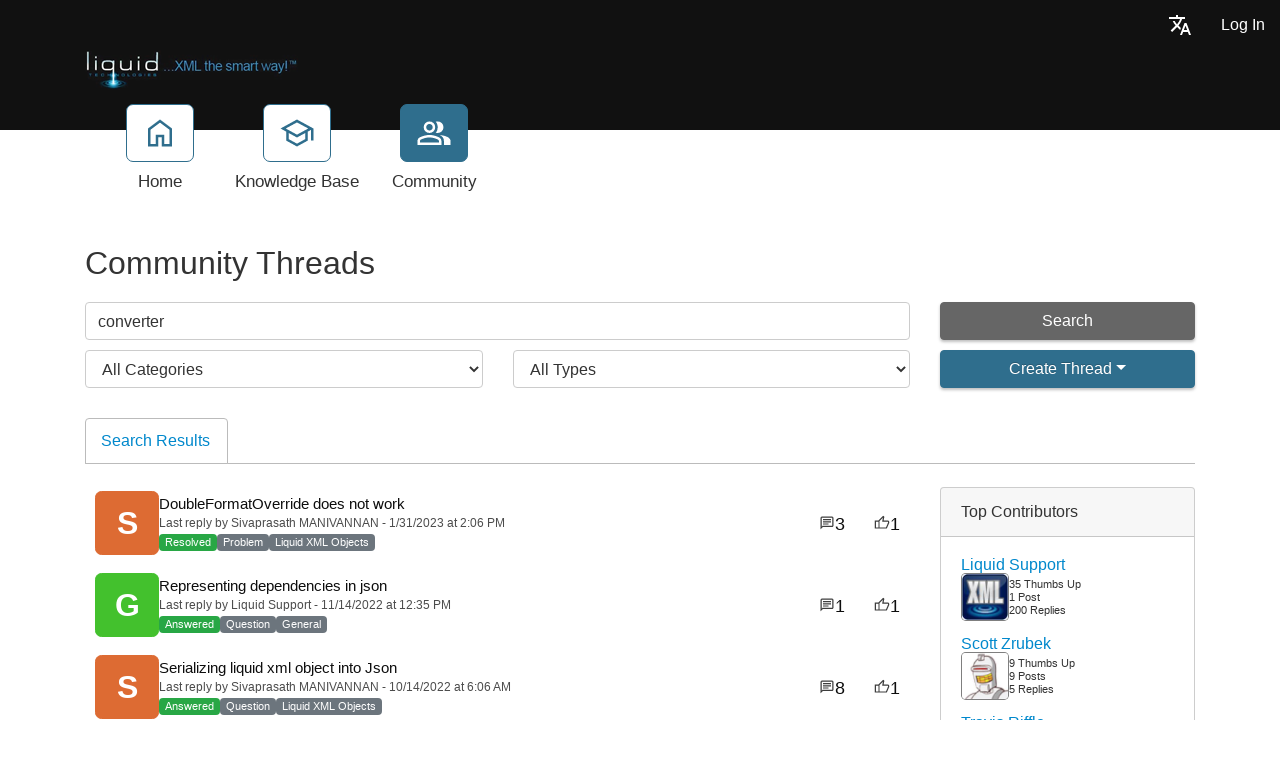

--- FILE ---
content_type: text/html; charset=utf-8
request_url: https://support.liquid-technologies.com/community/search.aspx?searchString=converter&sortBy=0&page=2
body_size: 16538
content:
<!-- Copyright (c) SmarterTools Inc.  All rights reserved.  https://www.smartertools.com/ -->


<!DOCTYPE html>
<html class="smartertrack-portal">
<head>
                <meta name='viewport' content='width=device-width, initial-scale=1.0' />
                <meta name='format-detection' content='telephone=no' />
            <meta charset="utf-8" /><meta name="viewport" content="width=device-width, initial-scale=1" /><title>
	Community Threads - Liquid Technologies
</title>
<link rel='shortcut icon' id='FavIcon' href='/favicon.ico?v=61281' type='image/x-icon' />
<link rel='icon' id='FavIcon' href='/favicon.ico?v=61281' type='image/ico' />
<meta name='robots' content='noindex, nofollow'>
<link rel='preload' as='font' href='/resources/fonts/Roboto.woff2' type='font/woff2' crossorigin='anonymous'>
<link type='text/css' rel='stylesheet' href='/dist/css/dropzone.css'>
<style type='text/css'>
	@-webkit-viewport { width: device-width; } @-moz-viewport { width: device-width; }
	ms-viewport { width: device-width; } o-viewport { width: device-width; } viewport { width: device-width; }
</style>
<link id='stylesheetportal' rel='stylesheet' href='/resources/css/portal-ltr-v-100.0.9448.23590.8de57d918bb9465.min.css'>
<style type='text/css'>
                    .smartertrack-portal {
                        --portal-bg: #ffffff;
                        --portal-borders: #00000032;
                        --portal-fg: #333333;
                        --portal-header-bg: #00000008;
                        --portal-link-color: #0088cc;
                        --portal-link-color-hover: #1AB3FF;
                        --c-buttonTextColor: #ffffff;
                        --c-buttonTextColorDark06: #F7F7F7;
                        --c-buttonTextColorDark15: #ECECEC;
                        --c-cbDark30: #CCCCCC;
                        --c-cbDisabled: #F2F2F2;
                        --c-cbHover: #CCCCCC;
                        --c-cookiePrimaryColor: #237afc;
                        --c-cookieSecondaryColor: #ffffff;
                        --c-fontDark20: #0D0D0D;
                        --c-fontDisabled: #0D0D0D;
                        --c-fontLight20: #4C4C4C;
                        --c-navBarButtonDark15: #3B3B3B;
                        --c-navBarButtonDark20: #2E2E2E;
                        --c-navigationBackgroundColor: #545454;
                        --c-navigationText: #FFFFFF;
                        --c-primaryButtonColor: #2f6e8d;
                        --c-primaryButtonDarkColor: #225067;
                        --c-primaryButtonLight10: #255870;
                        --c-primaryColor: #ffffff;
                        --c-primaryFg: #000;
                        --c-secondary: #bbbbbb;
                        --c-secondaryButtonColor: #666666;
                        --c-secondaryButtonDarkColor: #4C4C4C;
                        --c-secondaryButtonLightColor: #777777;
                    }
                </style>
<script>
                var exports = exports || { };
                document.VR = '/';
                window.VR = '/';
                window.appRoot = '/';
            </script>
<script src='/dist/js/jquery-with-underscore.min.js?v=100.0.9448.23590.8de57d918bb9465'></script>
<script src='/dist/js/common.min.js?v=100.0.9448.23590.8de57d918bb9465'></script>
<script>
	var pageProperties = []; pageProperties['VR'] = '/';
</script>
                        <!-- Global site tag (gtag.js) - Google Analytics -->
                        <script async src='https://www.googletagmanager.com/gtag/js?id=AW-1072410247'></script>
                        <script>
                          window.dataLayer = window.dataLayer || [];
                          function gtag(){dataLayer.push(arguments);}
                          gtag('js', new Date());
                          gtag('config', 'AW\x2d1072410247');
                        </script>
                    
<style type='text/css'>footer div.container div.row div.col-lg-10 p { display:none; }
.MasterHeader { background-color:#111; padding-top:0px; padding-bottom:30px; }
#masterUserBar { background-color:#111; }
footer { background-color:#111; }
#send { display: none; }</style>
<link rel='canonical' href='/community/search.aspx?searchString=converter&sortBy=0' /><meta http-equiv="cache-control" content="no-cache"><meta http-equiv="pragma" content="no-cache"><meta name="description" content="Community Threads, All Types, Page 2" /></head>

<body class=" ltr" dir="ltr">
    <form action="/community/search.aspx" enctype="" id="aspnetForm" method="post" name="aspnetForm" target="" autocomplete="off">
<div>
<input type="hidden" name="__EVENTTARGET" id="__EVENTTARGET" value="" />
<input type="hidden" name="__EVENTARGUMENT" id="__EVENTARGUMENT" value="" />
<input type="hidden" name="__LASTFOCUS" id="__LASTFOCUS" value="" />
<input type="hidden" name="__VIEWSTATE" id="__VIEWSTATE" value="UqkpSdrPFcLFBENRYYYY17IrydsuNAMdH3RWt25DzUFl57BZ3kZ6zjINfuWQvY3qz3mPMV4PV2RZpQXOvHQq8kjs+PGipSpCI6RZVQbT9yPZPv5mOoA7xExoMv9QtOGGK0tpCZKvaF0mQYYgfRmo8N1WAF/ajcRDa/5LAIkdZfj6StyhmisBL2OPGqMJPAaNSpS9fYrCIwV4yui+HHzcgvEmCeuuaFLviarFHFItNIyvLbUnaLt02HWAy9A5ECm4d6W/bvtJHu/soop3wdUeSoiJ0ewyBA5F2QjKx3RurFkTxmGF3pKcI8z7faMVzIogTUi0snbacaH/+KRykrYHhjUR/5gyUpx8NL1CasUcg6TCxz9kmQ4ypzwxro6EyxDeGNYmgZVWPbs8Ps9NrApkH2Vb5RYAXbD6dUCW0K9/dyKg0IWnL4TBL5uKSlXFZCfIOwesm6qGEU+oF44EgeWjTcrDBURABnKbBWZoGDZHVe3+1Ztc8aKWwX0ZJiC5hTtOUsUPMIIVG1Qq3d4PoEWEhAmafkrK3NXYxsU7neDAdlUjxY4nNa4f/htngUceSNO98TkdDB/1guKKdlrqbr3AC+yD6xWpoM4EpEZmeoXm4H0WKQYj403TiRUmzy2fOfsNlYWnHyTCfqzFZtxs7sPiaAf9aLQF9ENtRUOMiQ7rEh7BQVGhVzzFXvWeMNMgnS8Sb6S47GYgUNdIUGRCyWl/[base64]/jUUZeFMeRLeDOioN8GSpjoDcxwElp7iOWooSM6E6AsRWyY3oLzMv4LnCigmwCLugJclLzkqikRfL+MVDkV6121qBgwthPTJFj+GvWowVLLbpP0WL63j6HDA1P4GC94YA4I1WZoyS/jaHsEnNWm1HaAL3Qt+OTpjKT2uUnB78cfLSIFr9mgDk7l2lVmQVnTDZwLAWU+yvrlb4cNaJX+WeyFDb3toGvpOAtiQWo9t5U+MXZomTlJ5YhDyoT+QLCfqn44dkVqik7/LEkLQCNA0/bCMKKNr7ZnsWjA/Vs9s9xakolmVOfrDbLLcZj8GIdvt04px92qkBVt328RhrvpSUN/NS43r+pD/UJxgoAVLJQMP+r0Q8obrJaZ7CAeGnmw40urtxnnjG0N5gG1AbwE6MqZ0xvBKrY26vRlJ4ZR+dPhy+7ylxqnml3YAQ7DFgt6ZnCApBLhve+kBAwdi3/fWbBnw++s92VnsMCNC8bBBXi+1n69+1EjzriPolweV7uyEcZIqu3M4vbsNLda0SwueCu81WRr6CXsU12IuPkMbuFvRjWs1OvX19ATfKrJOdlz3LJOqPwSVBR7XMjqVpx6NbOBLXTiKTp58XgIffq29u8mLnxeWdLo9tH81reHyp/ooNT1c2Bepo/[base64]/CNnfzeMpRRHKrR2s+KIRs/nohjCAm3bxl/BqquIny0lZQxl/nkNMbufF6jJI7SRR3pFdWA6Wr+FlfNufOtPcofdr2gQ9Q/5xPmQYkmjnXcBW3H9BpSc5XpJcGE/t+Tjw4CfRjwYGup5mQ5mHMGMq50I+29ImJ/tc7j5GJfqWjyobYeN5e9xCnDMO2PaJhLzucR4z6m4awfI67vCq/L/tXHaNKhW5iliZAQFsit0iKbX/apnix9IHn39gAgQTcU8iXF9jxGkbi2Hp5IFvxeWgcf6qv/39+J+cngZ4wcH/ssHXR7CKfPIApUAHfHQOJYCnQe2BH2fb00vSFnUnsqDu7nO6oO1225JaMgVXYl+0RNHc5s/pdqSiw4qdPkHytGzoGB7zyDJK78pk8NpWdgVWNeqcssKoXsXvp/JiCXqF0EXJ7GJaL3V8crjGWGr6vpcY4jDIylV49256T62jDwvZp13ZZ9Do054aIdGs7Q+IbtdULIBQPbAqmWFiyDAdcDQsg9PEEhNgB7XsDXssVrAE6mKGAiIrP8lr0h374m10zNyJKvrvpD5zucv6ytddwGKEsIVB5/miJUkF3IB5gYskoCVyY5LgYPO+OTsdUYeUVLOtK9EhcDxZasrr5tj4gKNytdvpwLmaqnX6XQqr363GU+QwvVpCqnSKBoevQSNdF/NmbcMFACtq+R/+z6mFVA3YGBkALcuvea9O8XkCNbWw7EFqiyAOIbFFALYrWmYOUfqJl4Q1H+s40WqWfkFaGa7DbwNL28nQFhfkFfMMYCNmBkQdpzMPM+MtgkbSe35FeNKUZeMH9/08aTGiVtPwBr2L0npL+rzhSbAjHTfgwpz3IodugRCJ1cY96daJUHj4n+N9oM/SSRsJadohdfSDxtSScwhTbmit/BnOzrOwXM7mir4n/o2QJwH+XIw==" />
</div>

<script type="text/javascript">
//<![CDATA[
var theForm = document.forms['aspnetForm'];
if (!theForm) {
    theForm = document.aspnetForm;
}
function __doPostBack(eventTarget, eventArgument) {
    if (!theForm.onsubmit || (theForm.onsubmit() != false)) {
        theForm.__EVENTTARGET.value = eventTarget;
        theForm.__EVENTARGUMENT.value = eventArgument;
        theForm.submit();
    }
}
//]]>
</script>



<script src="/ScriptResource.axd?d=[base64]" type="text/javascript"></script>
<div>

	<input type="hidden" name="__VIEWSTATEGENERATOR" id="__VIEWSTATEGENERATOR" value="8EC83A5C" />
	<input type="hidden" name="__VIEWSTATEENCRYPTED" id="__VIEWSTATEENCRYPTED" value="" />
</div>
        <script type="text/javascript">
//<![CDATA[
Sys.WebForms.PageRequestManager._initialize('ctl00$ScriptManager1', 'aspnetForm', ['fctl00$MPH$UpdatePanel1','','tctl00$MPH$ctl01',''], ['ctl00$MPH$btnAutoSearch',''], [], 90, 'ctl00');
//]]>
</script>


        <div id="chattab"></div>

        <div id="wrap" class="portalwrap">
            
                <div id='masterUserBar' class='master-user-bar'>
                    
                    <div class='item btn-group'><a href='#' role='button' data-toggle='dropdown' data-target='#' class='userbar-button translate-button' draggable='false'><svg xmlns="http://www.w3.org/2000/svg" viewBox="0 0 24 24" fill="#FFFFFF" alt="Translate"><path d="M0 0h24v24H0V0z" fill="none"></path><path d="M12.87 15.07l-2.54-2.51.03-.03c1.74-1.94 2.98-4.17 3.71-6.53H17V4h-7V2H8v2H1v1.99h11.17C11.5 7.92 10.44 9.75 9 11.35 8.07 10.32 7.3 9.19 6.69 8h-2c.73 1.63 1.73 3.17 2.98 4.56l-5.09 5.02L4 19l5-5 3.11 3.11.76-2.04zM18.5 10h-2L12 22h2l1.12-3h4.75L21 22h2l-4.5-12zm-2.62 7l1.62-4.33L19.12 17h-3.24z"></path></svg></a><ul class='dropdown-menu dropdown-menu-right language-menu' role='menu'>
                    <li><a href='#' class='lang' data-locale='ar' draggable='false'>
                        <span>Arabic</span>
                        <span>العربية</span>
                    </a></li>
                    <li><a href='#' class='lang' data-locale='zh-cn' draggable='false'>
                        <span>Chinese (Simplified, Mainland China)</span>
                        <span>中文</span>
                    </a></li>
                    <li><a href='#' class='lang' data-locale='zh-tw' draggable='false'>
                        <span>Chinese (Traditional, Taiwan)</span>
                        <span>中文</span>
                    </a></li>
                    <li><a href='#' class='lang' data-locale='hr' draggable='false'>
                        <span>Croatian</span>
                        <span>hrvatski</span>
                    </a></li>
                    <li><a href='#' class='lang' data-locale='cs' draggable='false'>
                        <span>Czech</span>
                        <span>čeština</span>
                    </a></li>
                    <li><a href='#' class='lang' data-locale='nl' draggable='false'>
                        <span>Dutch</span>
                        <span>Nederlands</span>
                    </a></li>
                    <li><a href='#' class='lang' data-locale='en' draggable='false'>
                        <span>English</span>
                        <span>English</span>
                    </a></li>
                    <li><a href='#' class='lang' data-locale='en-gb' draggable='false'>
                        <span>English (United Kingdom)</span>
                        <span>English </span>
                    </a></li>
                    <li><a href='#' class='lang' data-locale='fr' draggable='false'>
                        <span>French</span>
                        <span>français</span>
                    </a></li>
                    <li><a href='#' class='lang' data-locale='fr-ca' draggable='false'>
                        <span>French (Canada)</span>
                        <span>français </span>
                    </a></li>
                    <li><a href='#' class='lang' data-locale='de' draggable='false'>
                        <span>German</span>
                        <span>Deutsch</span>
                    </a></li>
                    <li><a href='#' class='lang' data-locale='he' draggable='false'>
                        <span>Hebrew</span>
                        <span>עברית</span>
                    </a></li>
                    <li><a href='#' class='lang' data-locale='hu' draggable='false'>
                        <span>Hungarian</span>
                        <span>magyar</span>
                    </a></li>
                    <li><a href='#' class='lang' data-locale='it' draggable='false'>
                        <span>Italian</span>
                        <span>italiano</span>
                    </a></li>
                    <li><a href='#' class='lang' data-locale='fa' draggable='false'>
                        <span>Persian</span>
                        <span>فارسی</span>
                    </a></li>
                    <li><a href='#' class='lang' data-locale='fa-ir' draggable='false'>
                        <span>Persian (Iran)</span>
                        <span>فارسی </span>
                    </a></li>
                    <li><a href='#' class='lang' data-locale='pl' draggable='false'>
                        <span>Polish</span>
                        <span>polski</span>
                    </a></li>
                    <li><a href='#' class='lang' data-locale='pt-br' draggable='false'>
                        <span>Portuguese (Brazil)</span>
                        <span>português </span>
                    </a></li>
                    <li><a href='#' class='lang' data-locale='ru' draggable='false'>
                        <span>Russian</span>
                        <span>русский</span>
                    </a></li>
                    <li><a href='#' class='lang' data-locale='es' draggable='false'>
                        <span>Spanish</span>
                        <span>español</span>
                    </a></li>
                    <li><a href='#' class='lang' data-locale='th' draggable='false'>
                        <span>Thai</span>
                        <span>ไทย</span>
                    </a></li></ul></div>
                    <div class='item'><a role='button' href='https://www.liquid-technologies.com/sign-in/browse-knowledge-base' class='userbar-button login-button' draggable='false'>Log In</a></div>
                    
                </div>

            
                <header class='MasterHeader'>
                    <div class='container'>
                        <div class='logo'>
                    <a href="https://www.liquid-technologies.com" 
                        title="Liquid Technologies" 
                        target='_blank' 
                        rel='noopener noreferrer'>
                        <img src="/AvatarHandler.ashx?logoid=97604&key=2944254116" alt="Liquid Technologies" />
                    </a></div>
                    </div>
                </header>
            

            
<!-- TopNavigationBar -->
<div class='top-nav-wrapper container'>
<div class='top-navigation-bar'>
<ul>
<li><a href='/Main/' class=''><svg xmlns="http://www.w3.org/2000/svg" viewBox="0 -960 960 960" fill="#444444"><path d="M226.67-186.67h140v-246.66h226.66v246.66h140v-380L480-756.67l-253.33 190v380ZM160-120v-480l320-240 320 240v480H526.67v-246.67h-93.34V-120H160Zm320-352Z"/></svg><div class='text-label'>Home</div></a></li>
<li><a href='/kb/root.aspx' class=''><svg xmlns="http://www.w3.org/2000/svg" viewBox="0 -960 960 960" fill="#444444"><path d="M479.33-120 192.67-276.67v-240L40-600l439.33-240L920-600v318h-66.67v-280L766-516.67v240L479.33-120Zm0-316 301.34-164-301.34-162-300 162 300 164Zm0 240.33 220-120.66v-162.34L479.33-360l-220-120v163.67l220 120.66ZM480-436Zm-.67 79.33Zm0 0Z"/></svg><div class='text-label'>Knowledge Base</div></a></li>
<li><a href='/community/search.aspx?sortBy=0' class='selected'><svg xmlns="http://www.w3.org/2000/svg" viewBox="0 -960 960 960" fill="#444444"><path d="M38.67-160v-100q0-34.67 17.83-63.17T105.33-366q69.34-31.67 129.67-46.17 60.33-14.5 123.67-14.5 63.33 0 123.33 14.5T611.33-366q31 14.33 49.17 42.83T678.67-260v100h-640Zm706.66 0v-102.67q0-56.66-29.5-97.16t-79.16-66.84q63 7.34 118.66 22.5 55.67 15.17 94 35.5 34 19.34 53 46.17 19 26.83 19 59.83V-160h-176ZM358.67-480.67q-66 0-109.67-43.66Q205.33-568 205.33-634T249-743.67q43.67-43.66 109.67-43.66t109.66 43.66Q512-700 512-634t-43.67 109.67q-43.66 43.66-109.66 43.66ZM732-634q0 66-43.67 109.67-43.66 43.66-109.66 43.66-11 0-25.67-1.83-14.67-1.83-25.67-5.5 25-27.33 38.17-64.67Q578.67-590 578.67-634t-13.17-80q-13.17-36-38.17-66 12-3.67 25.67-5.5 13.67-1.83 25.67-1.83 66 0 109.66 43.66Q732-700 732-634ZM105.33-226.67H612V-260q0-14.33-8.17-27.33-8.16-13-20.5-18.67-66-30.33-117-42.17-51-11.83-107.66-11.83-56.67 0-108 11.83-51.34 11.84-117.34 42.17-12.33 5.67-20.16 18.67-7.84 13-7.84 27.33v33.33Zm253.34-320.66q37 0 61.83-24.84Q445.33-597 445.33-634t-24.83-61.83q-24.83-24.84-61.83-24.84t-61.84 24.84Q272-671 272-634t24.83 61.83q24.84 24.84 61.84 24.84Zm0 320.66Zm0-407.33Z"/></svg><div class='text-label'>Community</div></a></li>
</ul>
</div>
</div>

            
            
    <input type="hidden" name="ctl00$MPH$SortByHF" id="ctl00_MPH_SortByHF" value="0" />
    <input type="hidden" name="ctl00$MPH$threadTypeHF" id="ctl00_MPH_threadTypeHF" />
    <input type="hidden" name="ctl00$MPH$threadStatusHF" id="ctl00_MPH_threadStatusHF" />
    <input type="hidden" name="ctl00$MPH$threadTypeValue" id="threadTypeValue" />
    <div class="band">
        <div class='container'>
            <h1 id="ctl00_MPH_ThreadTitle">Community Threads</h1>
            <div class="row">
                <div class="col-md-12">
                    
                </div>
            </div>
            <div id="ctl00_MPH_contents">
                <div class="row-communitysearch">
                    <div class="row">
                        <div class='col-md-9 col-lg-9'>
                            <input name="ctl00$MPH$SearchBox" type="text" value="converter" id="SearchBox" class="form-control" placeholder="Enter Search Criteria..." />
                        </div>
                        <input type="submit" name="ctl00$MPH$btnAutoSearch" value="" id="ctl00_MPH_btnAutoSearch" style="display: none;" />
                        <div class='col-md-3 col-lg-3'>
                            <div>
                                <button onclick="__doPostBack('ctl00$MPH$searchButton','')" id="searchButton" class="btn btn-secondary search-btn" type="button" style="display: block; width: 100%;">Search</button>
                            </div>

                        </div>
                    </div>
                    <div class="row">
                        <div class="col-md-9 col-lg-9" style="padding-left: 0; padding-right: 0; display: flex;">
                            <div id="ctl00_MPH_categoryDiv" class="col-md-6 col-lg-6 CategoryPanel" style="margin-top: 10px;">
                                <select name="ctl00$MPH$CategoryDD" onchange="javascript:setTimeout(&#39;__doPostBack(\&#39;ctl00$MPH$CategoryDD\&#39;,\&#39;\&#39;)&#39;, 0)" id="ctl00_MPH_CategoryDD" class="form-control">
	<option selected="selected" value="All Categories">All Categories</option>
	<option value="12">General</option>
	<option value="3">Liquid Data Mapper</option>
	<option value="2">Liquid Studio</option>
	<option value="11">Liquid XML Data Binder</option>
	<option value="1">Liquid XML Data Binder : C++</option>
	<option value="8">Liquid XML Data Binder : C# and VB .Net</option>
	<option value="9">Liquid XML Data Binder : Java</option>
	<option value="10">Liquid XML Data Binder : Visual Basic 6</option>
	<option value="49">Liquid XML Objects</option>

</select>
                            </div>
                            <div class="col-md-6 col-lg-6 CategoryPanel" style="margin-top: 10px;">
                                <select name="ctl00$MPH$TypeAndStatusPanel1" onchange="javascript:setTimeout(&#39;__doPostBack(\&#39;ctl00$MPH$TypeAndStatusPanel1\&#39;,\&#39;\&#39;)&#39;, 0)" id="ctl00_MPH_TypeAndStatusPanel1" class="form-control">
	<option selected="selected" value="0">All Types</option>
	<optgroup label="Ideas">
	<option value="2">All Ideas</option>
	<option value="101">Proposed</option>
	<option value="102">Under Consideration</option>
	<option value="103">Planned</option>
	<option value="104">In Progress</option>
	<option value="105">Declined</option>
	<option value="106">Completed</option>
	</optgroup><optgroup label="Problems">
	<option value="1">All Problems</option>
	<option value="201">Submitted</option>
	<option value="202">Known</option>
	<option value="203">Not A Problem</option>
	<option value="204">Being Fixed</option>
	<option value="205">Resolved</option>
	</optgroup><optgroup label="Questions">
	<option value="3">All Questions</option>
	<option value="301">Unanswered</option>
	<option value="302">Answered</option>
	</optgroup><optgroup label="Announcements">
	<option value="4">All Announcements</option>
	</optgroup>
</select>
                            </div>
                        </div>
                        <div class="col-md-3 col-lg-3 CategoryPanel" style="margin-top: 10px;">
                            
                            <div id="ctl00_MPH_CreateThreadPanel" class="btn-group" style="width: 100%">
                                <button id="btnCreatePost" type="button" class="btn btn-primary  dropdown-toggle" style="display: block; width: 100%;" text="Create New Thread" data-toggle="" onclick="$(location).attr(&#39;href&#39;, &#39;https://www.liquid-technologies.com/sign-in/browse-knowledge-base&#39;);">Create Thread</button>
                                <ul class="dropdown-menu" role="menu" id="threadTypeMenuDropdown" style="width: 100%;">
                                    
                                </ul>
                            </div>
                        </div>
                    </div>
                </div>

                <div class='row-communitysearchresults'>
                    <div id="ctl00_MPH_UpdatePanel1">
	
                            <div id="ctl00_MPH_ThreadSearch">
		<ul id='ctl00_MPH_ThreadSearch' class='nav nav-tabs nav-pad-top nav-pad-bottom'>
		<li class='active'><a href='#' id='tab_Search Results' runat='server' class='nav-link' onclick="DoTabChange('','0','/','','');" ><span class='tab-name'>Search Results</span></a></li></ul>
		<div class='row'><div class='community-thread-list col-md-9'><div class='row'><a class='community-thread col-lg-12 ' href='/community/a124/doubleformatoverride-does-not-work.aspx' >
				<div class='image'><div class='st-monogram monogram-color-9'>S</div></div>
				<div class='summary-data'>
					<span class='subject'>DoubleFormatOverride does not work</span> 
					<span class='postinfo'>Last reply by Sivaprasath MANIVANNAN - 1/31/2023 at 2:06 PM</span>
					<span class='summary'><span class='badge badge-status badge-success'>Resolved</span> <span class='badge badge-status badge-secondary'>Problem</span> <span class='badge badge-status badge-secondary'>Liquid XML Objects</span>  </span>
				</div><div class='replies' id='True'><svg xmlns="http://www.w3.org/2000/svg" viewBox="0 -960 960 960" fill="#444"><path d="M240-384h336v-72H240v72Zm0-132h480v-72H240v72Zm0-132h480v-72H240v72ZM96-96v-696q0-29.7 21.15-50.85Q138.3-864 168-864h624q29.7 0 50.85 21.15Q864-821.7 864-792v480q0 29.7-21.15 50.85Q821.7-240 792-240H240L96-96Zm114-216h582v-480H168v522l42-42Zm-42 0v-480 480Z"/></svg><span>3</span></div><div class='score'><svg xmlns="http://www.w3.org/2000/svg" viewBox="0 -960 960 960" fill="#444"><path d="M720-144H264v-480l288-288 32 22q17 12 26 30.5t5 38.5l-1 5-38 192h264q30 0 51 21t21 51v57q0 8-1.5 14.5T906-467L786.93-187.8Q778-168 760-156t-40 12Zm-384-72h384l120-279v-57H488l49-243-201 201v378Zm0-378v378-378Zm-72-30v72H120v336h144v72H48v-480h216Z"/></svg><span>1</span></div></a></div><div class='row'><a class='community-thread col-lg-12 ' href='/community/a120/representing-dependencies-in-json.aspx' >
				<div class='image'><div class='st-monogram monogram-color-20'>G</div></div>
				<div class='summary-data'>
					<span class='subject'>Representing dependencies in json</span> 
					<span class='postinfo'>Last reply by Liquid Support - 11/14/2022 at 12:35 PM</span>
					<span class='summary'><span class='badge badge-status badge-success'>Answered</span> <span class='badge badge-status badge-secondary'>Question</span> <span class='badge badge-status badge-secondary'>General</span>  </span>
				</div><div class='replies' id='True'><svg xmlns="http://www.w3.org/2000/svg" viewBox="0 -960 960 960" fill="#444"><path d="M240-384h336v-72H240v72Zm0-132h480v-72H240v72Zm0-132h480v-72H240v72ZM96-96v-696q0-29.7 21.15-50.85Q138.3-864 168-864h624q29.7 0 50.85 21.15Q864-821.7 864-792v480q0 29.7-21.15 50.85Q821.7-240 792-240H240L96-96Zm114-216h582v-480H168v522l42-42Zm-42 0v-480 480Z"/></svg><span>1</span></div><div class='score'><svg xmlns="http://www.w3.org/2000/svg" viewBox="0 -960 960 960" fill="#444"><path d="M720-144H264v-480l288-288 32 22q17 12 26 30.5t5 38.5l-1 5-38 192h264q30 0 51 21t21 51v57q0 8-1.5 14.5T906-467L786.93-187.8Q778-168 760-156t-40 12Zm-384-72h384l120-279v-57H488l49-243-201 201v378Zm0-378v378-378Zm-72-30v72H120v336h144v72H48v-480h216Z"/></svg><span>1</span></div></a></div><div class='row'><a class='community-thread col-lg-12 ' href='/community/a118/serializing-liquid-xml-object-into-json.aspx' >
				<div class='image'><div class='st-monogram monogram-color-9'>S</div></div>
				<div class='summary-data'>
					<span class='subject'>Serializing liquid xml object into Json</span> 
					<span class='postinfo'>Last reply by Sivaprasath MANIVANNAN - 10/14/2022 at 6:06 AM</span>
					<span class='summary'><span class='badge badge-status badge-success'>Answered</span> <span class='badge badge-status badge-secondary'>Question</span> <span class='badge badge-status badge-secondary'>Liquid XML Objects</span>  </span>
				</div><div class='replies' id='True'><svg xmlns="http://www.w3.org/2000/svg" viewBox="0 -960 960 960" fill="#444"><path d="M240-384h336v-72H240v72Zm0-132h480v-72H240v72Zm0-132h480v-72H240v72ZM96-96v-696q0-29.7 21.15-50.85Q138.3-864 168-864h624q29.7 0 50.85 21.15Q864-821.7 864-792v480q0 29.7-21.15 50.85Q821.7-240 792-240H240L96-96Zm114-216h582v-480H168v522l42-42Zm-42 0v-480 480Z"/></svg><span>8</span></div><div class='score'><svg xmlns="http://www.w3.org/2000/svg" viewBox="0 -960 960 960" fill="#444"><path d="M720-144H264v-480l288-288 32 22q17 12 26 30.5t5 38.5l-1 5-38 192h264q30 0 51 21t21 51v57q0 8-1.5 14.5T906-467L786.93-187.8Q778-168 760-156t-40 12Zm-384-72h384l120-279v-57H488l49-243-201 201v378Zm0-378v378-378Zm-72-30v72H120v336h144v72H48v-480h216Z"/></svg><span>1</span></div></a></div><div class='row'><a class='community-thread col-lg-12 ' href='/community/a114/csv-formatting.aspx' >
				<div class='image'><div class='st-monogram monogram-color-0'>S</div></div>
				<div class='summary-data'>
					<span class='subject'>CSV Formatting</span> 
					<span class='postinfo'>Last reply by Liquid Support - 3/24/2022 at 5:56 PM</span>
					<span class='summary'><span class='badge badge-status badge-success'>Answered</span> <span class='badge badge-status badge-secondary'>Question</span> <span class='badge badge-status badge-secondary'>General</span>  </span>
				</div><div class='replies' id='True'><svg xmlns="http://www.w3.org/2000/svg" viewBox="0 -960 960 960" fill="#444"><path d="M240-384h336v-72H240v72Zm0-132h480v-72H240v72Zm0-132h480v-72H240v72ZM96-96v-696q0-29.7 21.15-50.85Q138.3-864 168-864h624q29.7 0 50.85 21.15Q864-821.7 864-792v480q0 29.7-21.15 50.85Q821.7-240 792-240H240L96-96Zm114-216h582v-480H168v522l42-42Zm-42 0v-480 480Z"/></svg><span>1</span></div><div class='score'><svg xmlns="http://www.w3.org/2000/svg" viewBox="0 -960 960 960" fill="#444"><path d="M720-144H264v-480l288-288 32 22q17 12 26 30.5t5 38.5l-1 5-38 192h264q30 0 51 21t21 51v57q0 8-1.5 14.5T906-467L786.93-187.8Q778-168 760-156t-40 12Zm-384-72h384l120-279v-57H488l49-243-201 201v378Zm0-378v378-378Zm-72-30v72H120v336h144v72H48v-480h216Z"/></svg><span>1</span></div></a></div><div class='row'><a class='community-thread col-lg-12 ' href='/community/a96/it-is-not-possible-to-cast-a-node-to-a-string.aspx' >
				<div class='image'><div class='st-monogram monogram-color-17'>T</div></div>
				<div class='summary-data'>
					<span class='subject'>It is not possible to cast a Node to a String?</span> 
					<span class='postinfo'>Last reply by Liquid Support - 3/26/2021 at 7:56 AM</span>
					<span class='summary'><span class='badge badge-status badge-success'>Answered</span> <span class='badge badge-status badge-secondary'>Question</span> <span class='badge badge-status badge-secondary'>Liquid Data Mapper</span>  </span>
				</div><div class='replies' id='True'><svg xmlns="http://www.w3.org/2000/svg" viewBox="0 -960 960 960" fill="#444"><path d="M240-384h336v-72H240v72Zm0-132h480v-72H240v72Zm0-132h480v-72H240v72ZM96-96v-696q0-29.7 21.15-50.85Q138.3-864 168-864h624q29.7 0 50.85 21.15Q864-821.7 864-792v480q0 29.7-21.15 50.85Q821.7-240 792-240H240L96-96Zm114-216h582v-480H168v522l42-42Zm-42 0v-480 480Z"/></svg><span>1</span></div><div class='score'><svg xmlns="http://www.w3.org/2000/svg" viewBox="0 -960 960 960" fill="#444"><path d="M720-144H264v-480l288-288 32 22q17 12 26 30.5t5 38.5l-1 5-38 192h264q30 0 51 21t21 51v57q0 8-1.5 14.5T906-467L786.93-187.8Q778-168 760-156t-40 12Zm-384-72h384l120-279v-57H488l49-243-201 201v378Zm0-378v378-378Zm-72-30v72H120v336h144v72H48v-480h216Z"/></svg><span>1</span></div></a></div><div class='row'><a class='community-thread col-lg-12 ' href='/community/a89/error-cvc-complex-type_2_4_a-from-liquid-generated-xsd.aspx' >
				<div class='image'><div class='st-monogram monogram-color-13'>A</div></div>
				<div class='summary-data'>
					<span class='subject'>Error - cvc-complex-type.2.4.a from liquid generated XSD</span> 
					<span class='postinfo'>Last reply by Liquid Support - 1/14/2021 at 2:36 PM</span>
					<span class='summary'><span class='badge badge-status badge-success'>Resolved</span> <span class='badge badge-status badge-secondary'>Problem</span> <span class='badge badge-status badge-secondary'>Liquid Studio</span>  </span>
				</div><div class='replies' id='True'><svg xmlns="http://www.w3.org/2000/svg" viewBox="0 -960 960 960" fill="#444"><path d="M240-384h336v-72H240v72Zm0-132h480v-72H240v72Zm0-132h480v-72H240v72ZM96-96v-696q0-29.7 21.15-50.85Q138.3-864 168-864h624q29.7 0 50.85 21.15Q864-821.7 864-792v480q0 29.7-21.15 50.85Q821.7-240 792-240H240L96-96Zm114-216h582v-480H168v522l42-42Zm-42 0v-480 480Z"/></svg><span>3</span></div><div class='score'><svg xmlns="http://www.w3.org/2000/svg" viewBox="0 -960 960 960" fill="#444"><path d="M720-144H264v-480l288-288 32 22q17 12 26 30.5t5 38.5l-1 5-38 192h264q30 0 51 21t21 51v57q0 8-1.5 14.5T906-467L786.93-187.8Q778-168 760-156t-40 12Zm-384-72h384l120-279v-57H488l49-243-201 201v378Zm0-378v378-378Zm-72-30v72H120v336h144v72H48v-480h216Z"/></svg><span>1</span></div></a></div><div class='row'><a class='community-thread col-lg-12 ' href='/community/a82/xsd-enum-dont-preserve-trailing-whitespaces.aspx' >
				<div class='image'><div class='st-monogram monogram-color-1'>S</div></div>
				<div class='summary-data'>
					<span class='subject'>XSD enum don&#x27;t preserve trailing whitespaces</span> 
					<span class='postinfo'>Last reply by Simon Liang - 10/12/2020 at 1:20 AM</span>
					<span class='summary'><span class='badge badge-status badge-success'>Resolved</span> <span class='badge badge-status badge-secondary'>Problem</span> <span class='badge badge-status badge-secondary'>Liquid XML Data Binder : C# and VB .Net</span>  </span>
				</div><div class='replies' id='True'><svg xmlns="http://www.w3.org/2000/svg" viewBox="0 -960 960 960" fill="#444"><path d="M240-384h336v-72H240v72Zm0-132h480v-72H240v72Zm0-132h480v-72H240v72ZM96-96v-696q0-29.7 21.15-50.85Q138.3-864 168-864h624q29.7 0 50.85 21.15Q864-821.7 864-792v480q0 29.7-21.15 50.85Q821.7-240 792-240H240L96-96Zm114-216h582v-480H168v522l42-42Zm-42 0v-480 480Z"/></svg><span>3</span></div><div class='score'><svg xmlns="http://www.w3.org/2000/svg" viewBox="0 -960 960 960" fill="#444"><path d="M720-144H264v-480l288-288 32 22q17 12 26 30.5t5 38.5l-1 5-38 192h264q30 0 51 21t21 51v57q0 8-1.5 14.5T906-467L786.93-187.8Q778-168 760-156t-40 12Zm-384-72h384l120-279v-57H488l49-243-201 201v378Zm0-378v378-378Zm-72-30v72H120v336h144v72H48v-480h216Z"/></svg><span>1</span></div></a></div><div class='row'><a class='community-thread col-lg-12 ' href='/community/a80/lxserializer-_serialize-throws-an-exception-when-converting-lxdatetime-to-xs-date.aspx' >
				<div class='image'><div class='st-monogram monogram-color-7'>P</div></div>
				<div class='summary-data'>
					<span class='subject'>LxSerializer .Serialize() throws an exception when converting LxDateTime to xs:date</span> 
					<span class='postinfo'>Last reply by Liquid Support - 9/22/2020 at 7:22 AM</span>
					<span class='summary'><span class='badge badge-status badge-success'>Answered</span> <span class='badge badge-status badge-secondary'>Question</span> <span class='badge badge-status badge-secondary'>Liquid XML Data Binder</span>  </span>
				</div><div class='replies' id='True'><svg xmlns="http://www.w3.org/2000/svg" viewBox="0 -960 960 960" fill="#444"><path d="M240-384h336v-72H240v72Zm0-132h480v-72H240v72Zm0-132h480v-72H240v72ZM96-96v-696q0-29.7 21.15-50.85Q138.3-864 168-864h624q29.7 0 50.85 21.15Q864-821.7 864-792v480q0 29.7-21.15 50.85Q821.7-240 792-240H240L96-96Zm114-216h582v-480H168v522l42-42Zm-42 0v-480 480Z"/></svg><span>5</span></div><div class='score'><svg xmlns="http://www.w3.org/2000/svg" viewBox="0 -960 960 960" fill="#444"><path d="M720-144H264v-480l288-288 32 22q17 12 26 30.5t5 38.5l-1 5-38 192h264q30 0 51 21t21 51v57q0 8-1.5 14.5T906-467L786.93-187.8Q778-168 760-156t-40 12Zm-384-72h384l120-279v-57H488l49-243-201 201v378Zm0-378v378-378Zm-72-30v72H120v336h144v72H48v-480h216Z"/></svg><span>1</span></div></a></div><div class='row'><a class='community-thread col-lg-12 ' href='/community/a74/is-json-schema-to-html-documentation-feature-still-available.aspx' >
				<div class='image'><div class='st-monogram monogram-color-20'>V</div></div>
				<div class='summary-data'>
					<span class='subject'>Is json schema to html documentation feature still available?</span> 
					<span class='postinfo'>Last reply by Liquid Support - 7/23/2020 at 8:17 AM</span>
					<span class='summary'><span class='badge badge-status badge-success'>Answered</span> <span class='badge badge-status badge-secondary'>Question</span> <span class='badge badge-status badge-secondary'>Liquid Studio</span>  </span>
				</div><div class='replies' id='True'><svg xmlns="http://www.w3.org/2000/svg" viewBox="0 -960 960 960" fill="#444"><path d="M240-384h336v-72H240v72Zm0-132h480v-72H240v72Zm0-132h480v-72H240v72ZM96-96v-696q0-29.7 21.15-50.85Q138.3-864 168-864h624q29.7 0 50.85 21.15Q864-821.7 864-792v480q0 29.7-21.15 50.85Q821.7-240 792-240H240L96-96Zm114-216h582v-480H168v522l42-42Zm-42 0v-480 480Z"/></svg><span>1</span></div><div class='score'><svg xmlns="http://www.w3.org/2000/svg" viewBox="0 -960 960 960" fill="#444"><path d="M720-144H264v-480l288-288 32 22q17 12 26 30.5t5 38.5l-1 5-38 192h264q30 0 51 21t21 51v57q0 8-1.5 14.5T906-467L786.93-187.8Q778-168 760-156t-40 12Zm-384-72h384l120-279v-57H488l49-243-201 201v378Zm0-378v378-378Zm-72-30v72H120v336h144v72H48v-480h216Z"/></svg><span>1</span></div></a></div><div class='row'><a class='community-thread col-lg-12 ' href='/community/a72/internal-server-error.aspx' >
				<div class='image'><div class='st-monogram monogram-color-17'>L</div></div>
				<div class='summary-data'>
					<span class='subject'>internal server error</span> 
					<span class='postinfo'>Last reply by Liquid Support - 7/14/2020 at 6:47 AM</span>
					<span class='summary'><span class='badge badge-status badge-success'>Resolved</span> <span class='badge badge-status badge-secondary'>Problem</span> <span class='badge badge-status badge-secondary'>General</span>  </span>
				</div><div class='replies' id='False'><svg xmlns="http://www.w3.org/2000/svg" viewBox="0 -960 960 960" fill="#444"><path d="M240-384h336v-72H240v72Zm0-132h480v-72H240v72Zm0-132h480v-72H240v72ZM96-96v-696q0-29.7 21.15-50.85Q138.3-864 168-864h624q29.7 0 50.85 21.15Q864-821.7 864-792v480q0 29.7-21.15 50.85Q821.7-240 792-240H240L96-96Zm114-216h582v-480H168v522l42-42Zm-42 0v-480 480Z"/></svg><span>2</span></div><div class='score'><svg xmlns="http://www.w3.org/2000/svg" viewBox="0 -960 960 960" fill="#444"><path d="M720-144H264v-480l288-288 32 22q17 12 26 30.5t5 38.5l-1 5-38 192h264q30 0 51 21t21 51v57q0 8-1.5 14.5T906-467L786.93-187.8Q778-168 760-156t-40 12Zm-384-72h384l120-279v-57H488l49-243-201 201v378Zm0-378v378-378Zm-72-30v72H120v336h144v72H48v-480h216Z"/></svg><span>1</span></div></a></div><div class='row'><a class='community-thread col-lg-12 ' href='/community/a49/add-liquidxmlobject-to-anyelements-type-problem.aspx' >
				<div class='image'><div class='st-monogram monogram-color-11'>E</div></div>
				<div class='summary-data'>
					<span class='subject'>Add LiquidXmlObject to AnyElements type problem</span> 
					<span class='postinfo'>Last reply by Liquid Support - 10/4/2019 at 7:11 AM</span>
					<span class='summary'><span class='badge badge-status badge-success'>Answered</span> <span class='badge badge-status badge-secondary'>Question</span> <span class='badge badge-status badge-secondary'>Liquid XML Data Binder : C# and VB .Net</span>  </span>
				</div><div class='replies' id='True'><svg xmlns="http://www.w3.org/2000/svg" viewBox="0 -960 960 960" fill="#444"><path d="M240-384h336v-72H240v72Zm0-132h480v-72H240v72Zm0-132h480v-72H240v72ZM96-96v-696q0-29.7 21.15-50.85Q138.3-864 168-864h624q29.7 0 50.85 21.15Q864-821.7 864-792v480q0 29.7-21.15 50.85Q821.7-240 792-240H240L96-96Zm114-216h582v-480H168v522l42-42Zm-42 0v-480 480Z"/></svg><span>1</span></div><div class='score'><svg xmlns="http://www.w3.org/2000/svg" viewBox="0 -960 960 960" fill="#444"><path d="M720-144H264v-480l288-288 32 22q17 12 26 30.5t5 38.5l-1 5-38 192h264q30 0 51 21t21 51v57q0 8-1.5 14.5T906-467L786.93-187.8Q778-168 760-156t-40 12Zm-384-72h384l120-279v-57H488l49-243-201 201v378Zm0-378v378-378Zm-72-30v72H120v336h144v72H48v-480h216Z"/></svg><span>1</span></div></a></div></div>
                <div class='col-md-3 community-thread-contributors-container' style='padding-right:0px'>
                    <div class='community-thread-contributors'>
                        <div class='card' style='margin-bottom: 10px;'>
                            <div class='card-header'>Top Contributors</div>
                            <div class='card-body'>
                <div class='contributor'>
                    <a class='name' href='/community/p3/liquid-support.aspx' rel='nofollow'>Liquid Support</a>
                    <div class='details'>
                        <a href='/community/p3/liquid-support.aspx' style='cursor: pointer;' rel='nofollow'>
                            <img class='st-avatar' src='/AvatarHandler.ashx?userid=3&r=54326' />
                        </a>
                        <div class='stats'>
                            <div>35 Thumbs Up</div>
                            <div>1 Post</div>
                            <div>200 Replies</div>
                        </div>
                    </div>
                </div>
            
                <div class='contributor'>
                    <a class='name' href='/community/p4392/scott-zrubek.aspx' rel='nofollow'>Scott Zrubek</a>
                    <div class='details'>
                        <a href='/community/p4392/scott-zrubek.aspx' style='cursor: pointer;' rel='nofollow'>
                            <img class='st-avatar' src='/AvatarHandler.ashx?userid=4392&r=66069' />
                        </a>
                        <div class='stats'>
                            <div>9 Thumbs Up</div>
                            <div>9 Posts</div>
                            <div>5 Replies</div>
                        </div>
                    </div>
                </div>
            
                <div class='contributor'>
                    <a class='name' href='/community/p4693/travis-riffle.aspx' rel='nofollow'>Travis Riffle</a>
                    <div class='details'>
                        <a href='/community/p4693/travis-riffle.aspx' style='cursor: pointer;' rel='nofollow'>
                            <div class='st-monogram monogram-color-17'>T</div>
                        </a>
                        <div class='stats'>
                            <div>6 Thumbs Up</div>
                            <div>6 Posts</div>
                            <div>1 Reply</div>
                        </div>
                    </div>
                </div>
            
                <div class='contributor'>
                    <a class='name' href='/community/p3408/james-brown.aspx' rel='nofollow'>James Brown</a>
                    <div class='details'>
                        <a href='/community/p3408/james-brown.aspx' style='cursor: pointer;' rel='nofollow'>
                            <img class='st-avatar' src='https://www.gravatar.com/avatar/787d08d86a945a5a1d52a8cc010255b3ff7b1218040efa78d1c1a32ab68d838b?s=64&d=identicon&r=PG' />
                        </a>
                        <div class='stats'>
                            <div>5 Thumbs Up</div>
                            <div>2 Posts</div>
                            <div>1 Reply</div>
                        </div>
                    </div>
                </div>
            
                <div class='contributor'>
                    <a class='name' href='/community/p3791/phani-vurakaranam.aspx' rel='nofollow'>PHANI VURAKARANAM</a>
                    <div class='details'>
                        <a href='/community/p3791/phani-vurakaranam.aspx' style='cursor: pointer;' rel='nofollow'>
                            <div class='st-monogram monogram-color-3'>P</div>
                        </a>
                        <div class='stats'>
                            <div>4 Thumbs Up</div>
                            <div>4 Posts</div>
                            <div>0 Replies</div>
                        </div>
                    </div>
                </div>
            </div>
                        </div>
                        <div class='card' style='margin-bottom: 10px;'>
                            <div class='card-header'>Recent Contributors</div>
                            <div class='card-body'>
                <div class='contributor'>
                    <a class='name' href='/community/p3/liquid-support.aspx' rel='nofollow'>Liquid Support</a>
                    <div class='details'>
                        <a href='/community/p3/liquid-support.aspx' style='cursor: pointer;' rel='nofollow'>
                            <img class='st-avatar' src='/AvatarHandler.ashx?userid=3&r=54326' />
                        </a>
                        <div class='stats'>
                            <div>35 Thumbs Up</div>
                            <div>1 Post</div>
                            <div>200 Replies</div>
                        </div>
                    </div>
                </div>
            
                <div class='contributor'>
                    <a class='name' href='/community/p4604/anon.aspx' rel='nofollow'>Anon</a>
                    <div class='details'>
                        <a href='/community/p4604/anon.aspx' style='cursor: pointer;' rel='nofollow'>
                            <div class='st-monogram monogram-color-6'>A</div>
                        </a>
                        <div class='stats'>
                            <div>2 Thumbs Up</div>
                            <div>2 Posts</div>
                            <div>0 Replies</div>
                        </div>
                    </div>
                </div>
            
                <div class='contributor'>
                    <a class='name' href='/community/p5470/vera-spol_-s-r_o_.aspx' rel='nofollow'>VERA spol. s r.o.</a>
                    <div class='details'>
                        <a href='/community/p5470/vera-spol_-s-r_o_.aspx' style='cursor: pointer;' rel='nofollow'>
                            <div class='st-monogram monogram-color-22'>V</div>
                        </a>
                        <div class='stats'>
                            <div>1 Thumb Up</div>
                            <div>1 Post</div>
                            <div>0 Replies</div>
                        </div>
                    </div>
                </div>
            
                <div class='contributor'>
                    <a class='name' href='/community/p3528/jason-harper.aspx' rel='nofollow'>Jason Harper</a>
                    <div class='details'>
                        <a href='/community/p3528/jason-harper.aspx' style='cursor: pointer;' rel='nofollow'>
                            <div class='st-monogram monogram-color-5'>J</div>
                        </a>
                        <div class='stats'>
                            <div>1 Thumb Up</div>
                            <div>1 Post</div>
                            <div>1 Reply</div>
                        </div>
                    </div>
                </div>
            
                <div class='contributor'>
                    <a class='name' href='/community/p5519/mark-kozak.aspx' rel='nofollow'>Mark Kozak</a>
                    <div class='details'>
                        <a href='/community/p5519/mark-kozak.aspx' style='cursor: pointer;' rel='nofollow'>
                            <div class='st-monogram monogram-color-3'>M</div>
                        </a>
                        <div class='stats'>
                            <div>1 Thumb Up</div>
                            <div>1 Post</div>
                            <div>2 Replies</div>
                        </div>
                    </div>
                </div>
            </div>
                        </div>
                    </div>
                </div>
            </div>
	</div>
                        
</div>
                </div>
                <div id="ctl00_MPH_ctl01">
	
                        <div class="row">
                            <div class='col-md-9'>
                                <div style="display:flex; align-items: center; justify-content: space-between; margin-top: 15px;">
                                    <div style="margin-inline-start: 10px;">
                                        
	<!-- Pager -->
	<ul class='pagination'>
	<li class=' page-item'><a href=/community/search.aspx?searchString=converter&sortBy=0 rel='nofollow' class='page-link'>1</a></li>
	<li class='active page-item'><a href=/community/search.aspx?searchString=converter&sortBy=0&page=2 rel='nofollow' class='page-link'>2</a></li>
	<li class=' page-item'><a href=/community/search.aspx?searchString=converter&sortBy=0&page=3 rel='nofollow' class='page-link'>3</a></li>
	</ul>

	
                                    </div>
                                    <div>
                                        
                                    </div>
                                </div>
                            </div>
                            <div class="col-md-3">
                            </div>
                        </div>
                    
</div>
            </div>
        </div>
    </div>

    <div class="modal fade" id="markAllAsReadConfirm" tabindex="-1" role="dialog" aria-labelledby="myModalLabel" aria-hidden="true">
        <div class="modal-dialog">
            <div class="modal-content">
                <div class="modal-header">
                    <h3 id="markAllAsReadConfirmTitle" class="modal-title">Mark all as read</h3>
                    <button type="button" class="close" data-dismiss="modal" aria-hidden="true">&times;</button>
                </div>
                <div class="modal-body">
                    <div class="form-horizontal" role="form">
                        <div class="form-group">
                            <span id="markAllAsReadConfirmText" class="col-lg-12">Are you sure you wish to mark all threads in the community as read?</span>
                        </div>
                    </div>
                </div>
                <div class="modal-footer">
                    <button type="button" class="btn btn-secondary" data-dismiss="modal">Cancel</button>
                    <button id="btnMarkAllAsReadConfirm" type="button" class="btn btn-primary" data-dismiss="modal">OK</button>
                </div>
            </div>
        </div>
    </div>

            <div id="push"></div>
        </div>
        
                <footer>
                    <div class='container'>
                        <div class='row'>
                            <div class='col-lg-10'>
                                <div class='customFooter'><h3>QUICK LINKS</h3><ul><li><a href="https://www.liquid-technologies.com">Home Page</a></li><li><a href="https://www.liquid-technologies.com/xml-studio">Liquid Studio</a></li><li><a href="https://www.liquid-technologies.com/xml-data-binder">XML Data Binder</a></li><li><a href="https://www.liquid-technologies.com/shop">Shop</a></li><li><a href="https://www.liquid-technologies.com/trial-download">Free Trial Download</a></li><li><a href="https://www.liquid-technologies.com/contact-us">Contact Us</a></li><li><a href="https://www.liquid-technologies.com/partners">Partners</a></li><li><a href="https://www.liquid-technologies.com/site-map">Site Map</a></li></ul></div>
                                <p><a href='https://www.smartertools.com/smartertrack/online-help-desk'>Help Desk Software</a> Powered by <a href='https://www.smartertools.com/'>SmarterTools</a></p>
                                
                            </div>
                            <div class='col-lg-2'>
                                
                            </div>
                        </div>
                    </div>
                    <script>
                        disclaimerDomain='support.liquid-technologies.com';
                        disclaimerPath='/';
                    </script>
                </footer>
            


        
        <div id="ctl00_forgotPassModal" class="modal fade" tabindex="-1" role="dialog" aria-labelledby="forgotPassModalLabel" aria-hidden="true">
            <div class="modal-dialog">
                <div class="modal-content">
                    <div class="modal-header">
                        <h4 id="ctl00_forgotPassTitle" class="modal-title">Forgot Login</h4>
                        <button id="btnForgotPasswordX" type="button" class="close" data-dismiss="modal" aria-hidden="true" clientidmode="Static">&times;</button>
                    </div>
                    <div class="modal-body">
                        <div id="forgotPassMessage"></div>
                        <p id="ctl00_forgotPassInstructions"><p>Trouble logging in?  Simply enter your email address OR username in order to reset your password.</p><p>For faster and more reliable delivery, add <b>support&#64;liquid-technologies.com</b> to your trusted senders list in your email software.</p></p>
                        <br />
                        <div class="form-horizontal" role="form">
                            <div class="form-group">
                                <label class="col-lg-3 col-form-label" for="EmailBox">
                                    Email Address</label>
                                <div class="col-lg-9">
                                    <div class="controls">
                                        <input name="ctl00$EmailBox" type="text" size="40" id="EmailBox" class="form-control" />
                                    </div>
                                </div>
                            </div>
                            <div class="form-group">
                                <label id="ctl00_CenterOr" style="width: 100%; text-align: center;"></label>
                            </div>
                            <div class="form-group">
                                <label class="col-lg-3 col-form-label" for="UserNameBox">
                                    Username</label>
                                <div class="col-lg-9">
                                    <div class="controls">
                                        <input name="ctl00$UserNameBox" type="text" size="40" id="UserNameBox" class="form-control" />
                                    </div>
                                </div>
                            </div>
                        </div>
                    </div>
                    <div class="modal-footer">
                        <button id="btnCancelForgotPassword" type="button" class="btn btn-secondary" data-dismiss="modal" clientidmode="Static">
                            Cancel</button>
                        <button type="button" class="btn btn-primary" data-dismiss="modal" id="sendResetEmail">
                            Send Reset Email</button>
                    </div>
                </div>
            </div>
        </div>

        
        <div id="loginModal" tabindex="-1" class="modal fade" role="dialog" aria-labelledby="loginModalLabel" aria-hidden="true">
	
            <div class='modal-dialog'>
                <div class='modal-content'>
                    <div class="modal-header">
                        <h4 id="loginModalLabel" class="modal-title">Please log in below</h4>
                        <button id="btnLoginX" type="button" class="close" data-dismiss="modal" aria-hidden="true" clientidmode="Static">&times;</button>
                    </div>
                    <div class="modal-body">
                        <div id="loginMessage"></div>
                        <div id="loginInfoMessage"></div>

                        <div class="form-horizontal" role="form">
                            <!-- LOGIN SECTION (Username/Password) - Initially visible -->
                            <div id="loginSection">
                                <div class="form-group">
                                    <label id="ctl00_lblUsername" class="col-3 col-form-label" for="loginUsername">Username</label>
                                    <div class="col-9">
                                        <input name="ctl00$loginUsername" type="text" id="loginUsername" class="form-control" autocomplete="username" placeholder="Username" />
                                    </div>
                                </div>
                                <div class="form-group">
                                    <label id="ctl00_lblPassword" class="col-3 col-form-label" for="loginPassword">Password</label>
                                    <div class="col-9">
                                        <input name="ctl00$loginPassword" type="password" id="loginPassword" class="form-control" autocomplete="current-password" placeholder="Password" />
                                    </div>
                                </div>
                                <div class="form-group">
                                    <div class="col-md-3"></div>
                                    <div class="col-md-9">
                                        <div class="checkbox">
                                            <label>
                                                <input type="checkbox" id="loginRememberMe">
                                                Remember Me
                                            </label>
                                        </div>
                                    </div>
                                </div>
                                <div class="form-group">
                                    <div class="col-md-3"></div>
                                    <div class="col-md-9">
                                        
                                    </div>
                                </div>
                            </div>

                            <!-- TFA SECTION (Verification Code) - Initially hidden -->
                            <div id="tfaSection" style="display:none;">
                                <div class="form-group">
                                    <label id="ctl00_lblVerificationCode" class="col-3 col-form-label" for="tfaCode">Verification Code</label>
                                    <div class="col-9">
                                        <input type="text" id="tfaCode" class="form-control" clientidmode="Static" autocomplete="one-time-code" placeholder="" />
                                    </div>
                                </div>
                                <div class="form-group">
                                    <div class="col-md-3"></div>
                                    <div class="col-md-9">
                                        <p id="ctl00_tfaEmailMessage" style="display:none;">A code was sent to the recovery email address. Please provide the 6-digit code.</p>
                                        <p id="ctl00_tfaRFCMessage" style="display:none;">A code can be retrieved from your authentication app. Please provide the 6-digit code.</p>
                                        <p id="ctl00_tfaRecoverMessage" style="display:none;">An email was sent to your recovery email address. If you need further assistance, please contact your system admin.</p>
                                    </div>
                                </div>
                                <div class="form-group">
                                    <div class="col-md-3"></div>
                                    <div class="col-md-9" style="text-align: center;">
                                        <a href="#" id="lnkResendLoginCodePortal" style="display:none;">Resend Code</a>
                                        <a href="../MasterPages/#" id="ctl00_lnkCantAccessTFA" style="display:none;">Trouble with the code?</a>
                                    </div>
                                </div>
                            </div>
                        </div>
                    </div>
                    <div class="modal-footer">
                        <button id="btnBackLogin" class="btn btn-secondary CancelButton" aria-hidden="true" type="button" style="display:none;">Back</button>
                        <button id="btnCloseLogin" class="btn btn-secondary" data-dismiss="modal" aria-hidden="true" type="button">Close</button>
                        
                        <button id="loginSubmitButton" class="btn btn-primary noFadeDisabled">Log In</button>
                    </div>
                </div>
            </div>
        
</div>

        <!-- NOT LOGGED IN MODAL -->
        <div class="modal fade" id="notLoggedIn" tabindex="-1" role="dialog" aria-labelledby="myModalLabel" aria-hidden="true">
            <div class="modal-dialog">
                <div class="modal-content">
                    <div class="modal-header">
                        <h3 id="ctl00_notLoggedInTitle" class="modal-title">Not Logged In</h3>
                        <button type="button" class="close" data-dismiss="modal" aria-hidden="true">&times;</button>
                    </div>
                    <div class="modal-body">
                        <div class="form-horizontal" role="form">
                            <div class="form-group">
                                <span id="ctl00_notLoggedInText" class="col-lg-12 col-form-label" for="EmailBox">You must be logged in to perform this action.</span>
                            </div>
                        </div>
                    </div>
                    <div class="modal-footer">
                        <button type="button" class="btn btn-secondary" data-dismiss="modal">Ok</button>
                    </div>
                </div>
            </div>
        </div>

        
    <script>

        var alreadySearched = '';

        function DoTabChange(tagID, sortBy, origin, threadType, threadStatus) {
            let baseLoc = origin + "community/search.aspx";
            let searchString = $("#SearchBox").val();
            let type = $("#threadTypeValue")[0].value;

            baseLoc = baseLoc + "?sortBy=" + sortBy;

            if (searchString != "")
                baseLoc = baseLoc + "&searchString=" + searchString;
            if (tagID != '')
                baseLoc = baseLoc + "&tagID=" + tagID;
            if (type != "")
                baseLoc = baseLoc + "&typeOfSearch=" + type;
            if (threadType != '')
                baseLoc = baseLoc + "&threadType=" + threadType;
            if (threadStatus != '')
                baseLoc = baseLoc + "&threadStatus=" + threadStatus;

            window.location.href = baseLoc;
        }

        function showLoginModal(isloginenabled) {
            if (isloginenabled == "False")
                $("#notLoggedIn").modal("show");
            else {
                $('#loginInfoMessage')[0].innerHTML = "<div class='alert alert-info'>You must be logged in to perform this action.</div>";
                $("#loginModal").modal("show");
            }
            return false;
        }

        function markAllReadClicked(thisItem) {
            Portal.Community.Api.markAllRead()
                .then(function (result) {
                    $('a.community-thread').removeClass("community-thread-unread");
                    Notifications.success("All threads have been marked as read.");
                })
                .catch();
        }

        $(function () {

            alreadySearched = $('#SearchBox').val();
            if (alreadySearched)
                $('#SearchBox').focus().select();

            $('#SearchBox').keydown(function (event) {
                if (event.keyCode == 13) {
                    event.preventDefault();
                    $("#searchButton").click();
                    return false;
                }
            });

            $('#threadTypeMenuDropdown a').click(function () {
                let selectedItem = $(this).text();
                $('#threadTypeButton').html(selectedItem + ' <i class="toolsicon toolsicon-caret-down" style="margin-left: 8px"></i>');
                $('#threadTypeValue').val(selectedItem);
            });

            $("#btnMarkAllAsReadConfirm").click(function () { markAllReadClicked(this); });

            $(".clickable-thread").click(function () {
                window.document.location = $(this).data("href");
            });

        });

    </script>

        <script src="/dist/js/portal/portalcommon.min.js?v=100.0.9448.23590.8de57d918bb9465"></script>
        <script src="/Scripts/jquery.signalR-2.4.3.min.js"></script>
        <script src="/signalr/hubs"></script>
        <script>
            var cookieEnabled = (navigator.cookieEnabled) ? true : false;
            if (typeof navigator.cookieEnabled == "undefined" && !cookieEnabled) {
                document.cookie = "testcookie";
                cookieEnabled = (document.cookie.indexOf("testcookie") != -1) ? true : false;
            }

            if (!cookieEnabled) {
                $('#loginMessage').html("<div class='alert alert-danger'><i class='toolsicon toolsicon-exclamation-triangle toolsicon-2x pull-left'></i>" + "Cookies Must Be Enabled To Log In" + "</div>");
            }

            $('#btnForgotPasswordX, #btnCancelForgotPassword').on('click',
                function () {
                    $('#forgotPassMessage').empty();
                });
            
            Notifications.initialize({
                defaultSuccessMessage: "The\x20action\x20completed\x20successfully\x2e",
                defaultFailureMessage: "An\x20Error\x20Has\x20Occurred\x2e",
            });
        </script>
        <script src='/dist/js/portal/frmThreads.js?v=100.0.9448.23590.8de57d918bb9465'></script>
        

    

<script type="text/javascript">
//<![CDATA[
var tfaSmtpEnabled = false;//]]>
</script>
</form>
</body>
</html>
